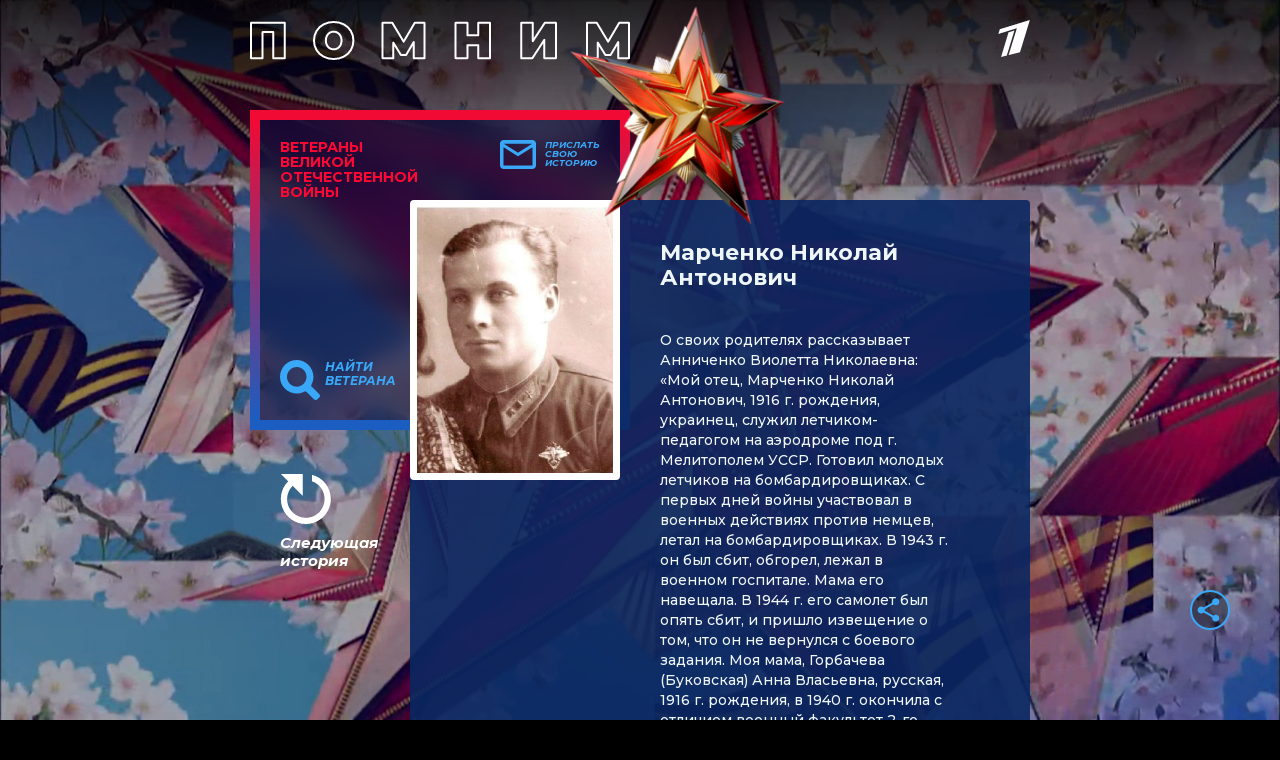

--- FILE ---
content_type: text/html
request_url: https://tns-counter.ru/nc01a**R%3Eundefined*1tv/ru/UTF-8/tmsec=1tv/813372532***
body_size: 15
content:
AC686D3F696F48BBG1768900795:AC686D3F696F48BBG1768900795